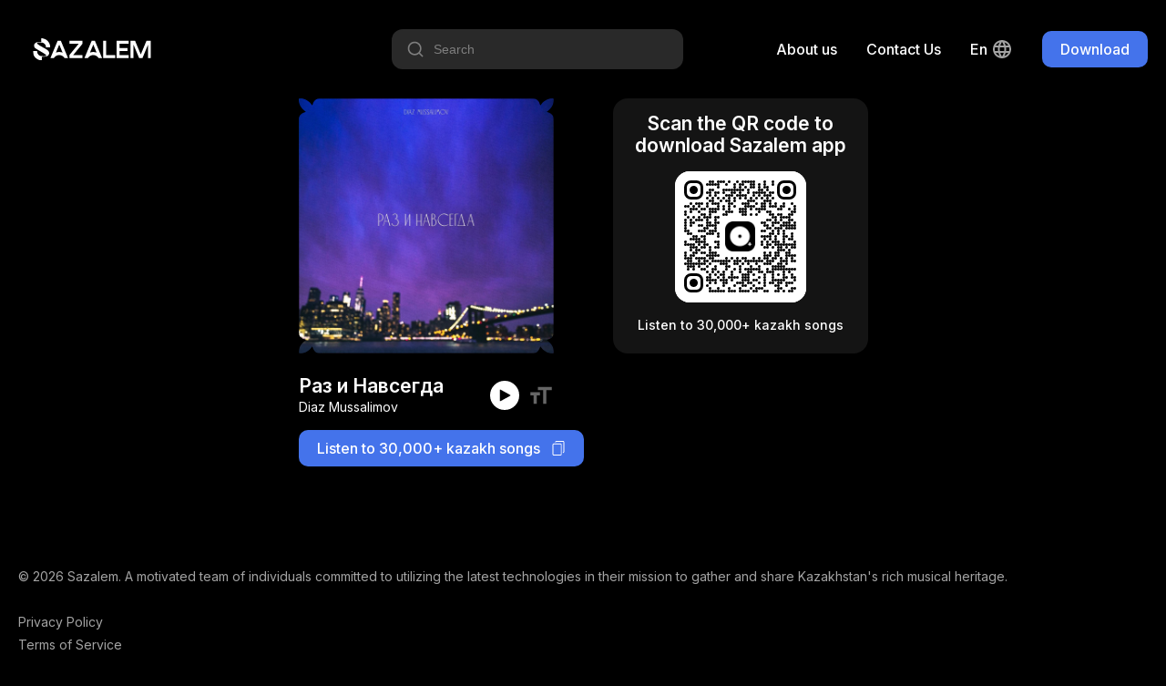

--- FILE ---
content_type: text/html; charset=utf-8
request_url: https://sazalem.com/en/track/diazmussalimov-razinavsegda
body_size: 4192
content:
<!doctype html><html data-n-head-ssr lang="en" data-n-head="%7B%22lang%22:%7B%22ssr%22:%22en%22%7D%7D"><head ><meta data-n-head="ssr" charset="utf-8"><meta data-n-head="ssr" name="viewport" content="width=device-width, initial-scale=1"><meta data-n-head="ssr" name="format-detection" content="telephone=no"><meta data-n-head="ssr" data-hid="robots" name="robots" content="index, follow"><meta data-n-head="ssr" data-hid="language" name="lasgnguage" content="Kazakh"><meta data-n-head="ssr" data-hid="revisit-after" name="revisit-after" content="10 days"><meta data-n-head="ssr" data-hid="og:type" property="og:type" content="website"><meta data-n-head="ssr" data-hid="twitter:card" name="twitter:card" content="summary_large_image"><meta data-n-head="ssr" data-hid="apple-mobile-web-app-status-bar-style" name="apple-mobile-web-app-status-bar-style" content="default"><meta data-n-head="ssr" data-hid="charset" charset="utf-8"><meta data-n-head="ssr" data-hid="mobile-web-app-capable" name="mobile-web-app-capable" content="yes"><meta data-n-head="ssr" data-hid="apple-mobile-web-app-title" name="apple-mobile-web-app-title" content="Sazalem"><meta data-n-head="ssr" data-hid="theme-color" name="theme-color" content="#4473EB"><meta data-n-head="ssr" data-hid="og:site_name" name="og:site_name" property="og:site_name" content="Sazalem"><meta data-n-head="ssr" data-hid="i18n-og" property="og:locale" content="en"><meta data-n-head="ssr" data-hid="i18n-og-alt-ru-RU" property="og:locale:alternate" content="ru_RU"><meta data-n-head="ssr" data-hid="i18n-og-alt-kk-KK" property="og:locale:alternate" content="kk_KK"><meta data-n-head="ssr" data-hid="title" name="title" content="Raz i Navsegda - Diaz Mussalimov"><meta data-n-head="ssr" data-hid="description" name="description" content="Free mobile application with kazakh and central asian rare music, songs, compositions"><meta data-n-head="ssr" data-hid="keywords" name="keywords" content="central asian music, kazakh music download, yandex music, traditional kazakh music, kazakh culture music, dombra listen, instrumental kazakh music, mongolian music"><meta data-n-head="ssr" data-hid="og:url" property="og:url" content="https://sazalem.kz/songs/diazmussalimov-razinavsegda"><meta data-n-head="ssr" data-hid="og:title" property="og:title" content="Raz i Navsegda - Diaz Mussalimov"><meta data-n-head="ssr" data-hid="og:description" property="og:description" content="Free mobile application with kazakh and central asian rare music, songs, compositions"><meta data-n-head="ssr" data-hid="og:image" property="og:image" content="https://storage.sazalem.kz/images/c84e8066960473da2b81c8d471f361822d6b7a0343326b9c04aff6b153c0a8f0.jpg"><meta data-n-head="ssr" data-hid="twitter:url" name="twitter:url" content="https://sazalem.kz/songs/diazmussalimov-razinavsegda"><meta data-n-head="ssr" data-hid="twitter:title" name="twitter:title" content="Raz i Navsegda - Diaz Mussalimov"><meta data-n-head="ssr" data-hid="twitter:description" name="twitter:description" content="Free mobile application with kazakh and central asian rare music, songs, compositions"><meta data-n-head="ssr" data-hid="twitter:image" name="twitter:image" content="https://storage.sazalem.kz/images/c84e8066960473da2b81c8d471f361822d6b7a0343326b9c04aff6b153c0a8f0.jpg"><title>Raz i Navsegda - Diaz Mussalimov</title><link data-n-head="ssr" data-hid="rel-icon" rel="icon" type="image/x-icon" href="/favicon.ico"><link data-n-head="ssr" data-hid="shortcut-icon" rel="shortcut-icon" type="image/x-icon" href="/favicon.ico"><link data-n-head="ssr" data-hid="apple-touch-icon" rel="apple-touch-icon" type="image/x-icon" href="/favicon.ico"><link data-n-head="ssr" rel="manifest" href="/_nuxt/manifest.6f1c42bb.json" data-hid="manifest"><link data-n-head="ssr" data-hid="i18n-alt-en" rel="alternate" href="https://sazalem.kz/en/track/diazmussalimov-razinavsegda" hreflang="en"><link data-n-head="ssr" data-hid="i18n-alt-ru" rel="alternate" href="https://sazalem.kz/track/diazmussalimov-razinavsegda" hreflang="ru"><link data-n-head="ssr" data-hid="i18n-alt-ru-RU" rel="alternate" href="https://sazalem.kz/track/diazmussalimov-razinavsegda" hreflang="ru-RU"><link data-n-head="ssr" data-hid="i18n-alt-kk" rel="alternate" href="https://sazalem.kz/kk/track/diazmussalimov-razinavsegda" hreflang="kk"><link data-n-head="ssr" data-hid="i18n-alt-kk-KK" rel="alternate" href="https://sazalem.kz/kk/track/diazmussalimov-razinavsegda" hreflang="kk-KK"><link data-n-head="ssr" data-hid="i18n-xd" rel="alternate" href="https://sazalem.kz/track/diazmussalimov-razinavsegda" hreflang="x-default"><link data-n-head="ssr" data-hid="i18n-can" rel="canonical" href="https://sazalem.kz/en/track/diazmussalimov-razinavsegda"><script data-n-head="ssr" src="https://www.googletagmanager.com/gtag/js?id=G-SRJ0L9JVFZ" async></script><script data-n-head="ssr" type="application/ld+json">{"@context":"https://schema.org","@type":"AudioObject","contentUrl":"https://storage.sazalem.kz/audio/426778729632e4fbc1d05a125658550.mp3","description":"Free mobile application with kazakh and central asian rare music, songs, compositions","encodingFormat":"audio/mpeg","name":"Раз и Навсегда","url":"https://sazalem.kz/songs/diazmussalimov-razinavsegda","image":"https://storage.sazalem.kz/images/c84e8066960473da2b81c8d471f361822d6b7a0343326b9c04aff6b153c0a8f0.jpg","author":{"@type":"Person","name":"Dіaz Mussalіmov"},"keywords":"Raz i Navsegda, Раз и Навсегда, Раз и Навсегда, Diaz Mussalimov, Dіaz Mussalіmov, Dіaz Mussalіmov"}</script><link rel="preload" href="/_nuxt/a4a96eb.js" as="script"><link rel="preload" href="/_nuxt/439dab4.js" as="script"><link rel="preload" href="/_nuxt/ffeb462.js" as="script"><link rel="preload" href="/_nuxt/fbc997f.js" as="script"><link rel="preload" href="/_nuxt/832269d.js" as="script"><link rel="preload" href="/_nuxt/e123467.js" as="script"><link rel="preload" href="/_nuxt/bfb47af.js" as="script"><link rel="preload" href="/_nuxt/049bb4f.js" as="script"><link rel="preload" href="/_nuxt/dcd0204.js" as="script"><link rel="preload" href="/_nuxt/1bcba74.js" as="script"><link rel="preload" href="/_nuxt/b539e3a.js" as="script"><link rel="preload" href="/_nuxt/d78c5ef.js" as="script"><link rel="preload" href="/_nuxt/b195445.js" as="script"><link rel="preload" href="/_nuxt/css/c173d89.css" as="style"><link rel="preload" href="/_nuxt/3a521f2.js" as="script"><link rel="preload" href="/_nuxt/css/82ae474.css" as="style"><link rel="preload" href="/_nuxt/59bd2ac.js" as="script"><link rel="preload" href="/_nuxt/css/7c50024.css" as="style"><link rel="preload" href="/_nuxt/096c5fd.js" as="script"><link rel="preload" href="/_nuxt/css/94bb457.css" as="style"><link rel="preload" href="/_nuxt/319eedc.js" as="script"><link rel="preload" href="/_nuxt/css/b79c92c.css" as="style"><link rel="preload" href="/_nuxt/6738e88.js" as="script"><link rel="preload" href="/_nuxt/css/adc2256.css" as="style"><link rel="preload" href="/_nuxt/8dc32c6.js" as="script"><link rel="preload" href="/_nuxt/css/e153c68.css" as="style"><link rel="preload" href="/_nuxt/a652e75.js" as="script"><link rel="preload" href="/_nuxt/css/a8dea2d.css" as="style"><link rel="preload" href="/_nuxt/d603368.js" as="script"><link rel="preload" href="/_nuxt/css/dbdf6dd.css" as="style"><link rel="preload" href="/_nuxt/bd2d7b3.js" as="script"><link rel="preload" href="/_nuxt/css/6979c07.css" as="style"><link rel="preload" href="/_nuxt/8ca2b7c.js" as="script"><link rel="preload" href="/_nuxt/css/1bf0a4b.css" as="style"><link rel="preload" href="/_nuxt/124f75e.js" as="script"><link rel="preload" href="/_nuxt/css/3ce6da6.css" as="style"><link rel="preload" href="/_nuxt/21025cb.js" as="script"><link rel="preload" href="/_nuxt/css/3720bb8.css" as="style"><link rel="preload" href="/_nuxt/e9f8d89.js" as="script"><link rel="stylesheet" href="/_nuxt/css/c173d89.css"><link rel="stylesheet" href="/_nuxt/css/82ae474.css"><link rel="stylesheet" href="/_nuxt/css/7c50024.css"><link rel="stylesheet" href="/_nuxt/css/94bb457.css"><link rel="stylesheet" href="/_nuxt/css/b79c92c.css"><link rel="stylesheet" href="/_nuxt/css/adc2256.css"><link rel="stylesheet" href="/_nuxt/css/e153c68.css"><link rel="stylesheet" href="/_nuxt/css/a8dea2d.css"><link rel="stylesheet" href="/_nuxt/css/dbdf6dd.css"><link rel="stylesheet" href="/_nuxt/css/6979c07.css"><link rel="stylesheet" href="/_nuxt/css/1bf0a4b.css"><link rel="stylesheet" href="/_nuxt/css/3ce6da6.css"><link rel="stylesheet" href="/_nuxt/css/3720bb8.css"></head><body ><div data-server-rendered="true" id="__nuxt"><!----><div id="__layout"><div class="default-layout"><div class="header container-fluid"><div class="header-container container"><a href="/en" class="nuxt-link-active"><div class="logo-text-icon white-c-icon"></div></a> <div class="header-navigation"><div class="header-song-search-input"><div class="hss-input-holder"><div class="icon-20 search-icon white-c-icon"></div> <input type="text" placeholder="Search" value="" class="hss-input"> <!----></div> <!----></div> <!----> <!----> <a href="/en/about-us" class="header-nav desktop-only c-point">
        About us
      </a> <a href="https://wa.me/message/ARJRQML6P6YQA1" target="_blank" class="header-nav desktop-only c-point">
        Contact Us
      </a> <div class="lang-switcher desktop-only"><div class="current-lang">
    en
    <div class="lang-icon icon-24 white-c-icon ml4"></div></div> <!----></div> <div class="main-button header-desktop-btn"><div class="main-button-style main-button-simple main-button-style-size-small">
    Download
  </div></div> <div class="main-button header-mobile-btn"><div class="main-button-style main-button-simple main-button-style-size-small">
    Download
  </div></div></div></div></div> <div class="container-fluid"><div class="share-song-slug-page container-fluid"><div class="share-song-slug-page-container container"><div class="share-song-slig-page-inner"><div class="fd-colum"><div class="song-preview-box"><div class="album-image album-mask" style="background-image:url('https://storage.sazalem.kz/images/c84e8066960473da2b81c8d471f361822d6b7a0343326b9c04aff6b153c0a8f0.jpg');"></div> <!----> <div class="song-preview-info mt24"><div class="song-preview-info-left"><div class="text-20 fw-600 tc-white">
        Раз и Навсегда
      </div> <div class="text-14 mt2 tc-white">
        Dіaz Mussalіmov
      </div></div> <div class="song-preview-info-right"><div class="song-preview-control"><div class="play-icon icon-16 black-c-icon player-icon"></div></div> <div class="text-icon icon-28 ml10 c-point text-3-darkmode-c-icon"></div> <audio id="song-preview-track" controls="controls"><source src="https://storage.sazalem.kz/audio/426778729632e4fbc1d05a125658550.mp3" type="audio/mpeg"></audio></div></div></div> <div class="share-button mt16">
    Listen to 30,000+ kazakh songs
    <div class="copy-icon icon-16 white-c-icon ml12"></div></div></div> <div class="share-song-info-box-mobile"><button class="open-download-button tc-white">
          Download app
        </button> <div class="text-14 mt12 tc-white">
          Listen to 30,000+ kazakh songs
        </div></div> <div class="share-song-info-box-desktop"><div class="text-20 fw-600 mb16 tc-white">
          Scan the QR code to download Sazalem app
        </div> <div class="qr-code-container"><div id="qr-code-e07yq" class="qr-canvas" style="height:144px;width:144px;min-height:144px;min-width:144px;"></div></div> <div class="text-14 fw-500 mt16 tc-white">
          Listen to 30,000+ kazakh songs
        </div></div></div></div></div></div> <div class="footer container-fluid"><div class="footer-container container"><div class="text-14 tc-text-2-darkmode">
      © 2026 Sazalem. A motivated team of individuals committed to utilizing the latest technologies in their mission to gather and share Kazakhstan's rich musical heritage.
    </div> <div class="footer-navigation"><!----> <!----> <a href="/en/privacy-policy" class="footer-navigation-single">
        Privacy Policy
      </a> <a href="/en/terms-of-service" class="footer-navigation-single">
        Terms of Service
      </a> <a href="https://wa.me/message/ARJRQML6P6YQA1" target="_blank" class="footer-navigation-single">
        Contact Us
      </a> <a href="/en/about-us" class="footer-navigation-single">
        About us
      </a> <div class="footer-navigation-single footer-mobile-lang-changer"><select id="languages" name="languages"><option selected="selected" value="en">
            en
          </option><option value="ru">
            ru
          </option><option value="kk">
            kk
          </option></select></div></div> <div class="footer-socials"><div class="twitter-icon icon-24 text-2-darkmode-c-icon mr16"></div> <div class="instagram-icon icon-24 text-2-darkmode-c-icon"></div></div></div></div></div></div></div><script>window.__NUXT__=(function(a,b,c,d,e,f){return {layout:"default",data:[{metaTitle:"Raz i Navsegda - Diaz Mussalimov",metaImage:f,asyncSongData:{id:208638,name:d,in_english:"Raz i Navsegda",in_russian:d,in_kazakh:d,short_url:"https:\u002F\u002Fsazalem.page.link\u002FHwE5",slug:"diazmussalimov-razinavsegda",artist:{id:12050,name:e,in_english:c,in_russian:e,in_kazakh:e,status:"VERIFIED",slug:"diaz-mussalimov"},author:{id:4982,name:c,in_english:c,in_russian:c,in_kazakh:c,status:"NEW"},image:{url:f},lyrics:[{id:210532,text:"Позволь мне забрать твоё сердце\r\nОдному мне и мир сей не нужен\r\nДуши приоткрой своей дверце\r\nДавай парить с тобой вдвоём\r\nОставим багаж сожалений,\r\nЧто прошлое нам одолжило\r\nБог подарил нам мгновенье\r\nЧтоб стала жизнью ты моей\r\nРаз и навсегда, стань моей и точка\r\nНи к чему теперь игры в одиночку\r\nРаз и навсегда и в беде, и в радости\r\nМы с тобой едины, мы две половины\r\nРаз и навсегда, стань моей и точка\r\nНи к чему теперь жизнь в одиночку\r\nРаз и навсегда и в беде, и в радости\r\nМы с тобой едины, мы две половины\r\nСебе и представить не мог\r\nЧто чудом войдёшь в мою жизнь\r\nПрошли мы немало дорог\r\nЧтоб обрести души покой\r\nДавай наслаждаться рассветом\r\nА ночи встречать поцелуем\r\nРодятся счастливые дети\r\nСтань моей раз и навсегда\r\nРаз и навсегда, стань моей и точка\r\nНи к чему теперь игры в одиночку\r\nРаз и навсегда и в беде, и в радости\r\nМы с тобой едины, мы две половины\r\nРаз и навсегда, стань моей и точка\r\nНи к чему теперь жизнь в одиночку\r\nРаз и навсегда и в беде, и в радости\r\nМы с тобой едины, мы две половины\r\nСтань моей раз и навсегда\r\nРаз и навсегда, стань моей и точка\r\nНи к чему теперь игры в одиночку\r\nРаз и навсегда и в беде, и в радости\r\nМы с тобой едины, мы две половины\r\nРаз и навсегда, стань моей и точка\r\nНи к чему теперь жизнь в одиночку\r\nРаз и навсегда и в беде, и в радости\r\nМы две половины, мы две половины\r\nМы две половины\r\nРаз и навсегда, раз и навсегда"}],stream_link:"https:\u002F\u002Fstorage.sazalem.kz\u002Fstream\u002F426778729632e4fbc1d05a125658550\u002F128k.m3u8",audio_link:"https:\u002F\u002Fstorage.sazalem.kz\u002Faudio\u002F426778729632e4fbc1d05a125658550.mp3"},metaKeywords:"Raz i Navsegda, Раз и Навсегда, Раз и Навсегда, Diaz Mussalimov, Dіaz Mussalіmov, Dіaz Mussalіmov"}],fetch:{},error:b,state:{fairyTales:{fairyTalesList:[],activeFairyTale:b,settings:{isPlaying:a,playerOpened:a,repeat:a,shuffle:a},subscriptionEnabled:a,fallbackUrl:b},innerApp:{songsList:[],songsListLoading:a,activeSong:b,settings:{isPlaying:a,playerOpened:a,lyricsActive:a},subscriptionEnabled:a,fallbackUrl:b},i18n:{routeParams:{}}},serverRendered:true,routePath:"\u002Fen\u002Ftrack\u002Fdiazmussalimov-razinavsegda",config:{_app:{basePath:"\u002F",assetsPath:"\u002F_nuxt\u002F",cdnURL:b}}}}(false,null,"Diaz Mussalimov","Раз и Навсегда","Dіaz Mussalіmov","https:\u002F\u002Fstorage.sazalem.kz\u002Fimages\u002Fc84e8066960473da2b81c8d471f361822d6b7a0343326b9c04aff6b153c0a8f0.jpg"));</script><script src="/_nuxt/a4a96eb.js" defer></script><script src="/_nuxt/319eedc.js" defer></script><script src="/_nuxt/6738e88.js" defer></script><script src="/_nuxt/8dc32c6.js" defer></script><script src="/_nuxt/a652e75.js" defer></script><script src="/_nuxt/d603368.js" defer></script><script src="/_nuxt/bd2d7b3.js" defer></script><script src="/_nuxt/8ca2b7c.js" defer></script><script src="/_nuxt/124f75e.js" defer></script><script src="/_nuxt/21025cb.js" defer></script><script src="/_nuxt/e9f8d89.js" defer></script><script src="/_nuxt/439dab4.js" defer></script><script src="/_nuxt/ffeb462.js" defer></script><script src="/_nuxt/fbc997f.js" defer></script><script src="/_nuxt/832269d.js" defer></script><script src="/_nuxt/e123467.js" defer></script><script src="/_nuxt/bfb47af.js" defer></script><script src="/_nuxt/049bb4f.js" defer></script><script src="/_nuxt/dcd0204.js" defer></script><script src="/_nuxt/1bcba74.js" defer></script><script src="/_nuxt/b539e3a.js" defer></script><script src="/_nuxt/d78c5ef.js" defer></script><script src="/_nuxt/b195445.js" defer></script><script src="/_nuxt/3a521f2.js" defer></script><script src="/_nuxt/59bd2ac.js" defer></script><script src="/_nuxt/096c5fd.js" defer></script></body></html>